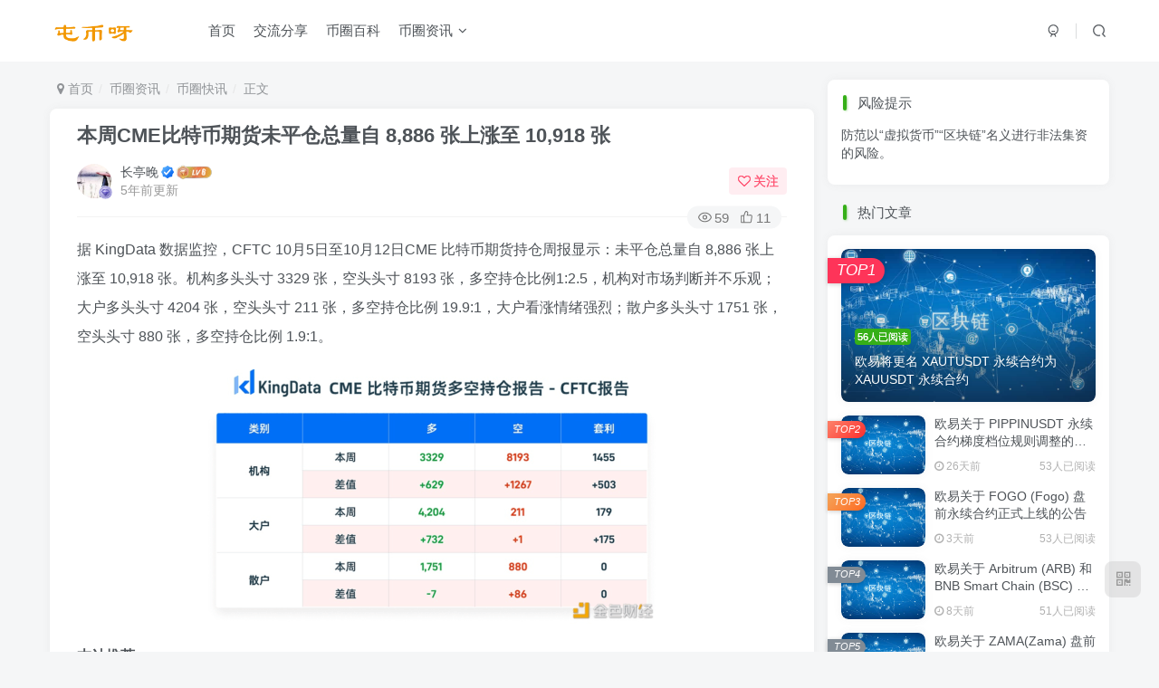

--- FILE ---
content_type: text/html; charset=UTF-8
request_url: https://www.tunbya.com/1906.html
body_size: 16325
content:
<!DOCTYPE HTML>
<html lang="zh-Hans">
<head>
	<meta charset="UTF-8">
	<link rel="dns-prefetch" href="//apps.bdimg.com">
	<meta http-equiv="X-UA-Compatible" content="IE=edge,chrome=1">
	<meta name="viewport" content="width=device-width, initial-scale=1.0, user-scalable=0, minimum-scale=1.0, maximum-scale=0.0, viewport-fit=cover">
	<meta http-equiv="Cache-Control" content="no-transform" />
	<meta http-equiv="Cache-Control" content="no-siteapp" />
	<meta name='robots' content='max-image-preview:large' />
<title>本周CME比特币期货未平仓总量自 8,886 张上涨至 10,918 张 - 屯币呀</title><meta name="description" content="据 KingData 数据监控，CFTC 10月5日至10月12日CME 比特币期货持仓周报显示：未平仓总量自 8,886 张上涨至 10,918 张。机构多头头寸 3329 张，空头头寸 8193 张，多空持仓比例1:2.5，机构对市场判断并不乐观；大户多头头寸 4204 张，空头头寸 211 张，多空持仓比例 19">
<link rel="canonical" href="https://www.tunbya.com/1906.html" /><link rel='dns-prefetch' href='//s1.tunbya.com' />
<style id='wp-img-auto-sizes-contain-inline-css' type='text/css'>
img:is([sizes=auto i],[sizes^="auto," i]){contain-intrinsic-size:3000px 1500px}
/*# sourceURL=wp-img-auto-sizes-contain-inline-css */
</style>
<style id='wp-block-library-inline-css' type='text/css'>
:root{--wp-block-synced-color:#7a00df;--wp-block-synced-color--rgb:122,0,223;--wp-bound-block-color:var(--wp-block-synced-color);--wp-editor-canvas-background:#ddd;--wp-admin-theme-color:#007cba;--wp-admin-theme-color--rgb:0,124,186;--wp-admin-theme-color-darker-10:#006ba1;--wp-admin-theme-color-darker-10--rgb:0,107,160.5;--wp-admin-theme-color-darker-20:#005a87;--wp-admin-theme-color-darker-20--rgb:0,90,135;--wp-admin-border-width-focus:2px}@media (min-resolution:192dpi){:root{--wp-admin-border-width-focus:1.5px}}.wp-element-button{cursor:pointer}:root .has-very-light-gray-background-color{background-color:#eee}:root .has-very-dark-gray-background-color{background-color:#313131}:root .has-very-light-gray-color{color:#eee}:root .has-very-dark-gray-color{color:#313131}:root .has-vivid-green-cyan-to-vivid-cyan-blue-gradient-background{background:linear-gradient(135deg,#00d084,#0693e3)}:root .has-purple-crush-gradient-background{background:linear-gradient(135deg,#34e2e4,#4721fb 50%,#ab1dfe)}:root .has-hazy-dawn-gradient-background{background:linear-gradient(135deg,#faaca8,#dad0ec)}:root .has-subdued-olive-gradient-background{background:linear-gradient(135deg,#fafae1,#67a671)}:root .has-atomic-cream-gradient-background{background:linear-gradient(135deg,#fdd79a,#004a59)}:root .has-nightshade-gradient-background{background:linear-gradient(135deg,#330968,#31cdcf)}:root .has-midnight-gradient-background{background:linear-gradient(135deg,#020381,#2874fc)}:root{--wp--preset--font-size--normal:16px;--wp--preset--font-size--huge:42px}.has-regular-font-size{font-size:1em}.has-larger-font-size{font-size:2.625em}.has-normal-font-size{font-size:var(--wp--preset--font-size--normal)}.has-huge-font-size{font-size:var(--wp--preset--font-size--huge)}.has-text-align-center{text-align:center}.has-text-align-left{text-align:left}.has-text-align-right{text-align:right}.has-fit-text{white-space:nowrap!important}#end-resizable-editor-section{display:none}.aligncenter{clear:both}.items-justified-left{justify-content:flex-start}.items-justified-center{justify-content:center}.items-justified-right{justify-content:flex-end}.items-justified-space-between{justify-content:space-between}.screen-reader-text{border:0;clip-path:inset(50%);height:1px;margin:-1px;overflow:hidden;padding:0;position:absolute;width:1px;word-wrap:normal!important}.screen-reader-text:focus{background-color:#ddd;clip-path:none;color:#444;display:block;font-size:1em;height:auto;left:5px;line-height:normal;padding:15px 23px 14px;text-decoration:none;top:5px;width:auto;z-index:100000}html :where(.has-border-color){border-style:solid}html :where([style*=border-top-color]){border-top-style:solid}html :where([style*=border-right-color]){border-right-style:solid}html :where([style*=border-bottom-color]){border-bottom-style:solid}html :where([style*=border-left-color]){border-left-style:solid}html :where([style*=border-width]){border-style:solid}html :where([style*=border-top-width]){border-top-style:solid}html :where([style*=border-right-width]){border-right-style:solid}html :where([style*=border-bottom-width]){border-bottom-style:solid}html :where([style*=border-left-width]){border-left-style:solid}html :where(img[class*=wp-image-]){height:auto;max-width:100%}:where(figure){margin:0 0 1em}html :where(.is-position-sticky){--wp-admin--admin-bar--position-offset:var(--wp-admin--admin-bar--height,0px)}@media screen and (max-width:600px){html :where(.is-position-sticky){--wp-admin--admin-bar--position-offset:0px}}

/*# sourceURL=wp-block-library-inline-css */
</style><style id='wp-block-image-inline-css' type='text/css'>
.wp-block-image>a,.wp-block-image>figure>a{display:inline-block}.wp-block-image img{box-sizing:border-box;height:auto;max-width:100%;vertical-align:bottom}@media not (prefers-reduced-motion){.wp-block-image img.hide{visibility:hidden}.wp-block-image img.show{animation:show-content-image .4s}}.wp-block-image[style*=border-radius] img,.wp-block-image[style*=border-radius]>a{border-radius:inherit}.wp-block-image.has-custom-border img{box-sizing:border-box}.wp-block-image.aligncenter{text-align:center}.wp-block-image.alignfull>a,.wp-block-image.alignwide>a{width:100%}.wp-block-image.alignfull img,.wp-block-image.alignwide img{height:auto;width:100%}.wp-block-image .aligncenter,.wp-block-image .alignleft,.wp-block-image .alignright,.wp-block-image.aligncenter,.wp-block-image.alignleft,.wp-block-image.alignright{display:table}.wp-block-image .aligncenter>figcaption,.wp-block-image .alignleft>figcaption,.wp-block-image .alignright>figcaption,.wp-block-image.aligncenter>figcaption,.wp-block-image.alignleft>figcaption,.wp-block-image.alignright>figcaption{caption-side:bottom;display:table-caption}.wp-block-image .alignleft{float:left;margin:.5em 1em .5em 0}.wp-block-image .alignright{float:right;margin:.5em 0 .5em 1em}.wp-block-image .aligncenter{margin-left:auto;margin-right:auto}.wp-block-image :where(figcaption){margin-bottom:1em;margin-top:.5em}.wp-block-image.is-style-circle-mask img{border-radius:9999px}@supports ((-webkit-mask-image:none) or (mask-image:none)) or (-webkit-mask-image:none){.wp-block-image.is-style-circle-mask img{border-radius:0;-webkit-mask-image:url('data:image/svg+xml;utf8,<svg viewBox="0 0 100 100" xmlns="http://www.w3.org/2000/svg"><circle cx="50" cy="50" r="50"/></svg>');mask-image:url('data:image/svg+xml;utf8,<svg viewBox="0 0 100 100" xmlns="http://www.w3.org/2000/svg"><circle cx="50" cy="50" r="50"/></svg>');mask-mode:alpha;-webkit-mask-position:center;mask-position:center;-webkit-mask-repeat:no-repeat;mask-repeat:no-repeat;-webkit-mask-size:contain;mask-size:contain}}:root :where(.wp-block-image.is-style-rounded img,.wp-block-image .is-style-rounded img){border-radius:9999px}.wp-block-image figure{margin:0}.wp-lightbox-container{display:flex;flex-direction:column;position:relative}.wp-lightbox-container img{cursor:zoom-in}.wp-lightbox-container img:hover+button{opacity:1}.wp-lightbox-container button{align-items:center;backdrop-filter:blur(16px) saturate(180%);background-color:#5a5a5a40;border:none;border-radius:4px;cursor:zoom-in;display:flex;height:20px;justify-content:center;opacity:0;padding:0;position:absolute;right:16px;text-align:center;top:16px;width:20px;z-index:100}@media not (prefers-reduced-motion){.wp-lightbox-container button{transition:opacity .2s ease}}.wp-lightbox-container button:focus-visible{outline:3px auto #5a5a5a40;outline:3px auto -webkit-focus-ring-color;outline-offset:3px}.wp-lightbox-container button:hover{cursor:pointer;opacity:1}.wp-lightbox-container button:focus{opacity:1}.wp-lightbox-container button:focus,.wp-lightbox-container button:hover,.wp-lightbox-container button:not(:hover):not(:active):not(.has-background){background-color:#5a5a5a40;border:none}.wp-lightbox-overlay{box-sizing:border-box;cursor:zoom-out;height:100vh;left:0;overflow:hidden;position:fixed;top:0;visibility:hidden;width:100%;z-index:100000}.wp-lightbox-overlay .close-button{align-items:center;cursor:pointer;display:flex;justify-content:center;min-height:40px;min-width:40px;padding:0;position:absolute;right:calc(env(safe-area-inset-right) + 16px);top:calc(env(safe-area-inset-top) + 16px);z-index:5000000}.wp-lightbox-overlay .close-button:focus,.wp-lightbox-overlay .close-button:hover,.wp-lightbox-overlay .close-button:not(:hover):not(:active):not(.has-background){background:none;border:none}.wp-lightbox-overlay .lightbox-image-container{height:var(--wp--lightbox-container-height);left:50%;overflow:hidden;position:absolute;top:50%;transform:translate(-50%,-50%);transform-origin:top left;width:var(--wp--lightbox-container-width);z-index:9999999999}.wp-lightbox-overlay .wp-block-image{align-items:center;box-sizing:border-box;display:flex;height:100%;justify-content:center;margin:0;position:relative;transform-origin:0 0;width:100%;z-index:3000000}.wp-lightbox-overlay .wp-block-image img{height:var(--wp--lightbox-image-height);min-height:var(--wp--lightbox-image-height);min-width:var(--wp--lightbox-image-width);width:var(--wp--lightbox-image-width)}.wp-lightbox-overlay .wp-block-image figcaption{display:none}.wp-lightbox-overlay button{background:none;border:none}.wp-lightbox-overlay .scrim{background-color:#fff;height:100%;opacity:.9;position:absolute;width:100%;z-index:2000000}.wp-lightbox-overlay.active{visibility:visible}@media not (prefers-reduced-motion){.wp-lightbox-overlay.active{animation:turn-on-visibility .25s both}.wp-lightbox-overlay.active img{animation:turn-on-visibility .35s both}.wp-lightbox-overlay.show-closing-animation:not(.active){animation:turn-off-visibility .35s both}.wp-lightbox-overlay.show-closing-animation:not(.active) img{animation:turn-off-visibility .25s both}.wp-lightbox-overlay.zoom.active{animation:none;opacity:1;visibility:visible}.wp-lightbox-overlay.zoom.active .lightbox-image-container{animation:lightbox-zoom-in .4s}.wp-lightbox-overlay.zoom.active .lightbox-image-container img{animation:none}.wp-lightbox-overlay.zoom.active .scrim{animation:turn-on-visibility .4s forwards}.wp-lightbox-overlay.zoom.show-closing-animation:not(.active){animation:none}.wp-lightbox-overlay.zoom.show-closing-animation:not(.active) .lightbox-image-container{animation:lightbox-zoom-out .4s}.wp-lightbox-overlay.zoom.show-closing-animation:not(.active) .lightbox-image-container img{animation:none}.wp-lightbox-overlay.zoom.show-closing-animation:not(.active) .scrim{animation:turn-off-visibility .4s forwards}}@keyframes show-content-image{0%{visibility:hidden}99%{visibility:hidden}to{visibility:visible}}@keyframes turn-on-visibility{0%{opacity:0}to{opacity:1}}@keyframes turn-off-visibility{0%{opacity:1;visibility:visible}99%{opacity:0;visibility:visible}to{opacity:0;visibility:hidden}}@keyframes lightbox-zoom-in{0%{transform:translate(calc((-100vw + var(--wp--lightbox-scrollbar-width))/2 + var(--wp--lightbox-initial-left-position)),calc(-50vh + var(--wp--lightbox-initial-top-position))) scale(var(--wp--lightbox-scale))}to{transform:translate(-50%,-50%) scale(1)}}@keyframes lightbox-zoom-out{0%{transform:translate(-50%,-50%) scale(1);visibility:visible}99%{visibility:visible}to{transform:translate(calc((-100vw + var(--wp--lightbox-scrollbar-width))/2 + var(--wp--lightbox-initial-left-position)),calc(-50vh + var(--wp--lightbox-initial-top-position))) scale(var(--wp--lightbox-scale));visibility:hidden}}
/*# sourceURL=https://s1.tunbya.com/wp-includes/blocks/image/style.min.css */
</style>
<style id='global-styles-inline-css' type='text/css'>
:root{--wp--preset--aspect-ratio--square: 1;--wp--preset--aspect-ratio--4-3: 4/3;--wp--preset--aspect-ratio--3-4: 3/4;--wp--preset--aspect-ratio--3-2: 3/2;--wp--preset--aspect-ratio--2-3: 2/3;--wp--preset--aspect-ratio--16-9: 16/9;--wp--preset--aspect-ratio--9-16: 9/16;--wp--preset--color--black: #000000;--wp--preset--color--cyan-bluish-gray: #abb8c3;--wp--preset--color--white: #ffffff;--wp--preset--color--pale-pink: #f78da7;--wp--preset--color--vivid-red: #cf2e2e;--wp--preset--color--luminous-vivid-orange: #ff6900;--wp--preset--color--luminous-vivid-amber: #fcb900;--wp--preset--color--light-green-cyan: #7bdcb5;--wp--preset--color--vivid-green-cyan: #00d084;--wp--preset--color--pale-cyan-blue: #8ed1fc;--wp--preset--color--vivid-cyan-blue: #0693e3;--wp--preset--color--vivid-purple: #9b51e0;--wp--preset--gradient--vivid-cyan-blue-to-vivid-purple: linear-gradient(135deg,rgb(6,147,227) 0%,rgb(155,81,224) 100%);--wp--preset--gradient--light-green-cyan-to-vivid-green-cyan: linear-gradient(135deg,rgb(122,220,180) 0%,rgb(0,208,130) 100%);--wp--preset--gradient--luminous-vivid-amber-to-luminous-vivid-orange: linear-gradient(135deg,rgb(252,185,0) 0%,rgb(255,105,0) 100%);--wp--preset--gradient--luminous-vivid-orange-to-vivid-red: linear-gradient(135deg,rgb(255,105,0) 0%,rgb(207,46,46) 100%);--wp--preset--gradient--very-light-gray-to-cyan-bluish-gray: linear-gradient(135deg,rgb(238,238,238) 0%,rgb(169,184,195) 100%);--wp--preset--gradient--cool-to-warm-spectrum: linear-gradient(135deg,rgb(74,234,220) 0%,rgb(151,120,209) 20%,rgb(207,42,186) 40%,rgb(238,44,130) 60%,rgb(251,105,98) 80%,rgb(254,248,76) 100%);--wp--preset--gradient--blush-light-purple: linear-gradient(135deg,rgb(255,206,236) 0%,rgb(152,150,240) 100%);--wp--preset--gradient--blush-bordeaux: linear-gradient(135deg,rgb(254,205,165) 0%,rgb(254,45,45) 50%,rgb(107,0,62) 100%);--wp--preset--gradient--luminous-dusk: linear-gradient(135deg,rgb(255,203,112) 0%,rgb(199,81,192) 50%,rgb(65,88,208) 100%);--wp--preset--gradient--pale-ocean: linear-gradient(135deg,rgb(255,245,203) 0%,rgb(182,227,212) 50%,rgb(51,167,181) 100%);--wp--preset--gradient--electric-grass: linear-gradient(135deg,rgb(202,248,128) 0%,rgb(113,206,126) 100%);--wp--preset--gradient--midnight: linear-gradient(135deg,rgb(2,3,129) 0%,rgb(40,116,252) 100%);--wp--preset--font-size--small: 13px;--wp--preset--font-size--medium: 20px;--wp--preset--font-size--large: 36px;--wp--preset--font-size--x-large: 42px;--wp--preset--spacing--20: 0.44rem;--wp--preset--spacing--30: 0.67rem;--wp--preset--spacing--40: 1rem;--wp--preset--spacing--50: 1.5rem;--wp--preset--spacing--60: 2.25rem;--wp--preset--spacing--70: 3.38rem;--wp--preset--spacing--80: 5.06rem;--wp--preset--shadow--natural: 6px 6px 9px rgba(0, 0, 0, 0.2);--wp--preset--shadow--deep: 12px 12px 50px rgba(0, 0, 0, 0.4);--wp--preset--shadow--sharp: 6px 6px 0px rgba(0, 0, 0, 0.2);--wp--preset--shadow--outlined: 6px 6px 0px -3px rgb(255, 255, 255), 6px 6px rgb(0, 0, 0);--wp--preset--shadow--crisp: 6px 6px 0px rgb(0, 0, 0);}:where(.is-layout-flex){gap: 0.5em;}:where(.is-layout-grid){gap: 0.5em;}body .is-layout-flex{display: flex;}.is-layout-flex{flex-wrap: wrap;align-items: center;}.is-layout-flex > :is(*, div){margin: 0;}body .is-layout-grid{display: grid;}.is-layout-grid > :is(*, div){margin: 0;}:where(.wp-block-columns.is-layout-flex){gap: 2em;}:where(.wp-block-columns.is-layout-grid){gap: 2em;}:where(.wp-block-post-template.is-layout-flex){gap: 1.25em;}:where(.wp-block-post-template.is-layout-grid){gap: 1.25em;}.has-black-color{color: var(--wp--preset--color--black) !important;}.has-cyan-bluish-gray-color{color: var(--wp--preset--color--cyan-bluish-gray) !important;}.has-white-color{color: var(--wp--preset--color--white) !important;}.has-pale-pink-color{color: var(--wp--preset--color--pale-pink) !important;}.has-vivid-red-color{color: var(--wp--preset--color--vivid-red) !important;}.has-luminous-vivid-orange-color{color: var(--wp--preset--color--luminous-vivid-orange) !important;}.has-luminous-vivid-amber-color{color: var(--wp--preset--color--luminous-vivid-amber) !important;}.has-light-green-cyan-color{color: var(--wp--preset--color--light-green-cyan) !important;}.has-vivid-green-cyan-color{color: var(--wp--preset--color--vivid-green-cyan) !important;}.has-pale-cyan-blue-color{color: var(--wp--preset--color--pale-cyan-blue) !important;}.has-vivid-cyan-blue-color{color: var(--wp--preset--color--vivid-cyan-blue) !important;}.has-vivid-purple-color{color: var(--wp--preset--color--vivid-purple) !important;}.has-black-background-color{background-color: var(--wp--preset--color--black) !important;}.has-cyan-bluish-gray-background-color{background-color: var(--wp--preset--color--cyan-bluish-gray) !important;}.has-white-background-color{background-color: var(--wp--preset--color--white) !important;}.has-pale-pink-background-color{background-color: var(--wp--preset--color--pale-pink) !important;}.has-vivid-red-background-color{background-color: var(--wp--preset--color--vivid-red) !important;}.has-luminous-vivid-orange-background-color{background-color: var(--wp--preset--color--luminous-vivid-orange) !important;}.has-luminous-vivid-amber-background-color{background-color: var(--wp--preset--color--luminous-vivid-amber) !important;}.has-light-green-cyan-background-color{background-color: var(--wp--preset--color--light-green-cyan) !important;}.has-vivid-green-cyan-background-color{background-color: var(--wp--preset--color--vivid-green-cyan) !important;}.has-pale-cyan-blue-background-color{background-color: var(--wp--preset--color--pale-cyan-blue) !important;}.has-vivid-cyan-blue-background-color{background-color: var(--wp--preset--color--vivid-cyan-blue) !important;}.has-vivid-purple-background-color{background-color: var(--wp--preset--color--vivid-purple) !important;}.has-black-border-color{border-color: var(--wp--preset--color--black) !important;}.has-cyan-bluish-gray-border-color{border-color: var(--wp--preset--color--cyan-bluish-gray) !important;}.has-white-border-color{border-color: var(--wp--preset--color--white) !important;}.has-pale-pink-border-color{border-color: var(--wp--preset--color--pale-pink) !important;}.has-vivid-red-border-color{border-color: var(--wp--preset--color--vivid-red) !important;}.has-luminous-vivid-orange-border-color{border-color: var(--wp--preset--color--luminous-vivid-orange) !important;}.has-luminous-vivid-amber-border-color{border-color: var(--wp--preset--color--luminous-vivid-amber) !important;}.has-light-green-cyan-border-color{border-color: var(--wp--preset--color--light-green-cyan) !important;}.has-vivid-green-cyan-border-color{border-color: var(--wp--preset--color--vivid-green-cyan) !important;}.has-pale-cyan-blue-border-color{border-color: var(--wp--preset--color--pale-cyan-blue) !important;}.has-vivid-cyan-blue-border-color{border-color: var(--wp--preset--color--vivid-cyan-blue) !important;}.has-vivid-purple-border-color{border-color: var(--wp--preset--color--vivid-purple) !important;}.has-vivid-cyan-blue-to-vivid-purple-gradient-background{background: var(--wp--preset--gradient--vivid-cyan-blue-to-vivid-purple) !important;}.has-light-green-cyan-to-vivid-green-cyan-gradient-background{background: var(--wp--preset--gradient--light-green-cyan-to-vivid-green-cyan) !important;}.has-luminous-vivid-amber-to-luminous-vivid-orange-gradient-background{background: var(--wp--preset--gradient--luminous-vivid-amber-to-luminous-vivid-orange) !important;}.has-luminous-vivid-orange-to-vivid-red-gradient-background{background: var(--wp--preset--gradient--luminous-vivid-orange-to-vivid-red) !important;}.has-very-light-gray-to-cyan-bluish-gray-gradient-background{background: var(--wp--preset--gradient--very-light-gray-to-cyan-bluish-gray) !important;}.has-cool-to-warm-spectrum-gradient-background{background: var(--wp--preset--gradient--cool-to-warm-spectrum) !important;}.has-blush-light-purple-gradient-background{background: var(--wp--preset--gradient--blush-light-purple) !important;}.has-blush-bordeaux-gradient-background{background: var(--wp--preset--gradient--blush-bordeaux) !important;}.has-luminous-dusk-gradient-background{background: var(--wp--preset--gradient--luminous-dusk) !important;}.has-pale-ocean-gradient-background{background: var(--wp--preset--gradient--pale-ocean) !important;}.has-electric-grass-gradient-background{background: var(--wp--preset--gradient--electric-grass) !important;}.has-midnight-gradient-background{background: var(--wp--preset--gradient--midnight) !important;}.has-small-font-size{font-size: var(--wp--preset--font-size--small) !important;}.has-medium-font-size{font-size: var(--wp--preset--font-size--medium) !important;}.has-large-font-size{font-size: var(--wp--preset--font-size--large) !important;}.has-x-large-font-size{font-size: var(--wp--preset--font-size--x-large) !important;}
/*# sourceURL=global-styles-inline-css */
</style>

<link rel='stylesheet' id='_bootstrap-css' href='https://s1.tunbya.com/wp-content/themes/zibll/css/bootstrap.min.css' type='text/css' media='all' />
<link rel='stylesheet' id='_fontawesome-css' href='https://s1.tunbya.com/wp-content/themes/zibll/css/font-awesome.min.css' type='text/css' media='all' />
<link rel='stylesheet' id='_main-css' href='https://s1.tunbya.com/wp-content/themes/zibll/css/main.min.css' type='text/css' media='all' />
<script type="text/javascript" src="https://s1.tunbya.com/wp-content/themes/zibll/js/libs/jquery.min.js" id="jquery-js" defer></script>
<link rel='shortcut icon' href='https://s1.tunbya.com/wp-content/themes/zibll/img/favicon.ico'><link rel='icon' href='https://s1.tunbya.com/wp-content/themes/zibll/img/favicon.ico'><link rel='apple-touch-icon-precomposed' href='https://s1.tunbya.com/wp-content/themes/zibll/img/icon.png'><meta name='msapplication-TileImage' content='https://s1.tunbya.com/wp-content/themes/zibll/img/icon.png'><style>.header{--header-bg:var(--main-bg-color);--header-color:var(--main-color);}body{--theme-color:#36af18;--focus-shadow-color:rgba(54,175,24,.4);--focus-color-opacity1:rgba(54,175,24,.1);--mian-max-width:1200px;}.wp-posts-content tbody>tr>td,.wp-posts-content thead>tr>th{border: 1px solid #ccc;vertical-align:inherit;}
.wp-posts-content thead{border: 1px solid #ccc;}
h1.title-h-left{margin-top: 10px;margin-bottom: 10px;font-size: 18px;}
.widget_block .box-body{padding-left:0;}
@media (max-width: 640px){
    .wp-posts-content p,.wp-posts-content li{word-break: break-all;}
}@media (max-width:640px) {
		.meta-right .meta-view{
			display: unset !important;
		}
	}</style><meta name='apple-mobile-web-app-title' content='屯币呀'><!--[if IE]><script src="https://s1.tunbya.com/wp-content/themes/zibll/js/libs/html5.min.js"></script><![endif]-->	</head>
<body class="wp-singular post-template-default single single-post postid-1906 single-format-standard wp-theme-zibll white-theme nav-fixed site-layout-2">
		<div style="position: fixed;z-index: -999;left: -5000%;"><img src="https://s1.tunbya.com/wp-content/uploads/2021/10/tunbiya-1906-1634555464-500x281.png" alt="本周CME比特币期货未平仓总量自 8,886 张上涨至 10,918 张 - 屯币呀"></div>	    <header class="header header-layout-1">
        <nav class="navbar navbar-top center">
            <div class="container-fluid container-header">
                <div class="navbar-header">
			<div class="navbar-brand"><a class="navbar-logo" href="https://www.tunbya.com"><img src="https://s1.tunbya.com/wp-content/themes/zibll/img/logo.png" switch-src="https://s1.tunbya.com/wp-content/themes/zibll/img/logo_dark.png" alt="屯币呀 - 币圈区块链信息交流社区" >
			</a></div>
			<button type="button" data-toggle-class="mobile-navbar-show" data-target="body" class="navbar-toggle"><i class="em12 css-icon i-menu"><i></i></i></button><a class="main-search-btn navbar-toggle" href="javascript:;"><svg class="icon" aria-hidden="true"><use xlink:href="#icon-search"></use></svg></a>
		</div>                <div class="collapse navbar-collapse">
                    <ul class="nav navbar-nav"><li id="menu-item-9" class="menu-item menu-item-type-custom menu-item-object-custom menu-item-home menu-item-9"><a href="https://www.tunbya.com/">首页</a></li>
<li id="menu-item-27" class="menu-item menu-item-type-taxonomy menu-item-object-category menu-item-27"><a href="https://www.tunbya.com/jiaoliu">交流分享</a></li>
<li id="menu-item-8" class="menu-item menu-item-type-taxonomy menu-item-object-category menu-item-8"><a href="https://www.tunbya.com/baike">币圈百科</a></li>
<li id="menu-item-10" class="menu-item menu-item-type-taxonomy menu-item-object-category current-post-ancestor menu-item-has-children menu-item-10"><a href="https://www.tunbya.com/zixun">币圈资讯</a>
<ul class="sub-menu">
	<li id="menu-item-89" class="menu-item menu-item-type-taxonomy menu-item-object-category current-post-ancestor current-menu-parent current-post-parent menu-item-89"><a href="https://www.tunbya.com/zixun/kuaixun">7×24h快讯</a></li>
	<li id="menu-item-88" class="menu-item menu-item-type-taxonomy menu-item-object-category menu-item-88"><a href="https://www.tunbya.com/zixun/exchange-announcement">交易所公告</a></li>
</ul>
</li>
</ul><div class="navbar-form navbar-right hide show-nav-but" style="margin-right:-10px;"><a data-toggle-class data-target=".nav.navbar-nav" href="javascript:;" class="but"><svg class="" aria-hidden="true" data-viewBox="0 0 1024 1024" viewBox="0 0 1024 1024"><use xlink:href="#icon-menu_2"></use></svg></a></div><div class="navbar-form navbar-right">
					<ul class="list-inline splitters relative">
						<li><a href="javascript:;" class="btn signin-loader"><svg class="icon" aria-hidden="true" data-viewBox="50 0 924 924" viewBox="50 0 924 924"><use xlink:href="#icon-user"></use></svg></a>
							<ul class="sub-menu">
							<div class="padding-10"><div class="sub-user-box"><div class="text-center"><div class="flex jsa header-user-href"><a href="javascript:;" class="signin-loader"><div class="badg mb6 toggle-radius c-blue"><svg class="icon" aria-hidden="true" data-viewBox="50 0 924 924" viewBox="50 0 924 924"><use xlink:href="#icon-user"></use></svg></div><div class="c-blue">登录</div></a><a href="javascript:;" class="signup-loader"><div class="badg mb6 toggle-radius c-green"><svg class="icon" aria-hidden="true"><use xlink:href="#icon-signup"></use></svg></div><div class="c-green">注册</div></a><a target="_blank" href="https://www.tunbya.com/user-sign?tab=resetpassword&redirect_to=https://www.tunbya.com/1906.html" rel="nofollow"><div class="badg mb6 toggle-radius c-purple"><svg class="icon" aria-hidden="true"><use xlink:href="#icon-user_rp"></use></svg></div><div class="c-purple">找回密码</div></a></div></div><p class="social-separator separator muted-3-color em09 mt10">快速登录</p><div class="social_loginbar"><a title="GitHub登录" href="https://www.tunbya.com/oauth/github?rurl=https%3A%2F%2Fwww.tunbya.com%2F1906.html" rel="nofollow" class="social-login-item github toggle-radius"><i class="fa fa-github" aria-hidden="true"></i></a></div></div></div>
							</ul>
						</li><li class="relative"><a class="main-search-btn btn nav-search-btn" href="javascript:;"><svg class="icon" aria-hidden="true"><use xlink:href="#icon-search"></use></svg></a></li>
					</ul>
				</div>                </div>
            </div>
        </nav>
    </header>

    <div class="mobile-header">
        <nav mini-touch="mobile-nav" touch-direction="left" class="mobile-navbar visible-xs-block scroll-y mini-scrollbar left">
            <ul class="mobile-menus theme-box"><li class="menu-item menu-item-type-custom menu-item-object-custom menu-item-home menu-item-9"><a href="https://www.tunbya.com/">首页</a></li>
<li class="menu-item menu-item-type-taxonomy menu-item-object-category menu-item-27"><a href="https://www.tunbya.com/jiaoliu">交流分享</a></li>
<li class="menu-item menu-item-type-taxonomy menu-item-object-category menu-item-8"><a href="https://www.tunbya.com/baike">币圈百科</a></li>
<li class="menu-item menu-item-type-taxonomy menu-item-object-category current-post-ancestor menu-item-has-children menu-item-10"><a href="https://www.tunbya.com/zixun">币圈资讯</a>
<ul class="sub-menu">
	<li class="menu-item menu-item-type-taxonomy menu-item-object-category current-post-ancestor current-menu-parent current-post-parent menu-item-89"><a href="https://www.tunbya.com/zixun/kuaixun">7×24h快讯</a></li>
	<li class="menu-item menu-item-type-taxonomy menu-item-object-category menu-item-88"><a href="https://www.tunbya.com/zixun/exchange-announcement">交易所公告</a></li>
</ul>
</li>
</ul><div class="sub-user-box"><div class="text-center"><div class="flex jsa header-user-href"><a href="javascript:;" class="signin-loader"><div class="badg mb6 toggle-radius c-blue"><svg class="icon" aria-hidden="true" data-viewBox="50 0 924 924" viewBox="50 0 924 924"><use xlink:href="#icon-user"></use></svg></div><div class="c-blue">登录</div></a><a href="javascript:;" class="signup-loader"><div class="badg mb6 toggle-radius c-green"><svg class="icon" aria-hidden="true"><use xlink:href="#icon-signup"></use></svg></div><div class="c-green">注册</div></a><a target="_blank" href="https://www.tunbya.com/user-sign?tab=resetpassword&redirect_to=https://www.tunbya.com/1906.html" rel="nofollow"><div class="badg mb6 toggle-radius c-purple"><svg class="icon" aria-hidden="true"><use xlink:href="#icon-user_rp"></use></svg></div><div class="c-purple">找回密码</div></a></div></div><p class="social-separator separator muted-3-color em09 mt10">快速登录</p><div class="social_loginbar"><a title="GitHub登录" href="https://www.tunbya.com/oauth/github?rurl=https%3A%2F%2Fwww.tunbya.com%2F1906.html" rel="nofollow" class="social-login-item github toggle-radius"><i class="fa fa-github" aria-hidden="true"></i></a></div></div><div class="mobile-nav-widget"></div>        </nav>
        <div class="fixed-body" data-toggle-class="mobile-navbar-show" data-target="body"></div>
    </div>
    <div class="container fluid-widget"></div><main role="main" class="container">
    <div class="content-wrap">
        <div class="content-layout">
            <ul class="breadcrumb">
		<li><a href="https://www.tunbya.com"><i class="fa fa-map-marker"></i> 首页</a></li><li>
		<a href="https://www.tunbya.com/zixun">币圈资讯</a> </li><li> <a href="https://www.tunbya.com/zixun/kuaixun">币圈快讯</a> </li><li> 正文</li></ul><article class="article main-bg theme-box box-body radius8 main-shadow"><div class="article-header theme-box clearfix relative"><h1 class="article-title"> <a href="https://www.tunbya.com/1906.html">本周CME比特币期货未平仓总量自 8,886 张上涨至 10,918 张</a></h1><div class="article-avatar"><div class="user-info flex ac article-avatar"><a href="https://www.tunbya.com/author/2"><span class="avatar-img"><img alt="长亭晚的头像 - 屯币呀" src="https://s1.tunbya.com/wp-content/themes/zibll/img/avatar-default.png" data-src="//s1.tunbya.com/wp-content/uploads/2021/10/ab474fc95273.jpg" class="lazyload avatar avatar-id-2"><img class="lazyload avatar-badge" src="https://s1.tunbya.com/wp-content/themes/zibll/img/thumbnail.svg" data-src="https://s1.tunbya.com/wp-content/themes/zibll/img/vip-2.svg" data-toggle="tooltip" title="钻石会员" alt="钻石会员"></span></a><div class="user-right flex flex1 ac jsb ml10"><div class="flex1"><name class="flex ac flex1"><a class="display-name text-ellipsis " href="https://www.tunbya.com/author/2">长亭晚</a><icon data-toggle="tooltip" title="币圈讯息播报员" class="user-auth-icon ml3"><svg class="icon" aria-hidden="true"><use xlink:href="#icon-user-auth"></use></svg></icon><img  class="lazyload img-icon ml3" src="https://s1.tunbya.com/wp-content/themes/zibll/img/thumbnail-null.svg" data-src="https://s1.tunbya.com/wp-content/themes/zibll/img/user-level-6.png" data-toggle="tooltip" title="LV6" alt="等级-LV6 - 屯币呀"></name><div class="px12-sm muted-2-color text-ellipsis"><span data-toggle="tooltip" data-placement="bottom" title="2021年10月18日 11:11发布">5年前更新</span></div></div><div class="flex0 user-action"><a href="javascript:;" class="px12-sm ml10 follow but c-red signin-loader" data-pid="2"><count><i class="fa fa-heart-o mr3" aria-hidden="true"></i>关注</count></a></div></div></div><div class="relative"><i class="line-form-line"></i><div class="flex ac single-metabox abs-right"><div class="post-metas"><item class="meta-view"><svg class="icon" aria-hidden="true"><use xlink:href="#icon-view"></use></svg>59</item><item class="meta-like"><svg class="icon" aria-hidden="true"><use xlink:href="#icon-like"></use></svg>11</item></div><div class="clearfix ml6"></div></div></div></div></div>    <div class="article-content">
                        <div class="theme-box wp-posts-content">
            据 KingData 数据监控，CFTC 10月5日至10月12日CME 比特币期货持仓周报显示：未平仓总量自 8,886 张上涨至 10,918 张。机构多头头寸 3329 张，空头头寸 8193 张，多空持仓比例1:2.5，机构对市场判断并不乐观；大户多头头寸 4204 张，空头头寸 211 张，多空持仓比例 19.9:1，大户看涨情绪强烈；散户多头头寸 1751 张，空头头寸 880 张，多空持仓比例 1.9:1。<p>
	<figure class="wp-block-image size-medium"><img alt="图片[1] - 本周CME比特币期货未平仓总量自 8,886 张上涨至 10,918 张 - 屯币呀" fetchpriority="high" decoding="async" width="500" height="281" class="wp-image-1907" src="https://s1.tunbya.com/wp-content/uploads/2021/10/tunbiya-1906-1634555464-500x281.png" srcset="https://s1.tunbya.com/wp-content/uploads/2021/10/tunbiya-1906-1634555464-500x281.png 500w, https://s1.tunbya.com/wp-content/uploads/2021/10/tunbiya-1906-1634555464.png 993w" sizes="(max-width: 500px) 100vw, 500px" /></figure>
	</p><p><span style="color: #999;font-size: .8em;">作者郑重申明：本站所有内容仅供参考，任何内容均不构成投资建议，投资有风险，入市须谨慎。</span></p>                    </div>
        <div class="em09 muted-3-color"><div><span>©</span> 版权声明</div><div class="posts-copyright">文章版权归作者所有，未经允许请勿转载。</div></div><div class="text-center theme-box muted-3-color box-body separator em09">THE END</div><div class="theme-box article-tags"><a class="but ml6 radius c-blue" title="查看更多分类文章" href="https://www.tunbya.com/zixun/kuaixun"><i class="fa fa-folder-open-o" aria-hidden="true"></i>币圈快讯</a><br></div>    </div>
    <div class="text-center muted-3-color box-body em09">喜欢就支持一下吧</div><div class="text-center post-actions"><a href="javascript:;" data-action="like" class="action action-like" data-pid="1906"><svg class="icon" aria-hidden="true"><use xlink:href="#icon-like"></use></svg><text>点赞</text><count>11</count></a><span class="hover-show dropup action action-share">
        <svg class="icon" aria-hidden="true"><use xlink:href="#icon-share"></use></svg><text>分享</text><div class="zib-widget hover-show-con share-button dropdown-menu"><div><a class="share-btn qzone"  target="_blank" title="QQ空间" href="https://sns.qzone.qq.com/cgi-bin/qzshare/cgi_qzshare_onekey?url=https://www.tunbya.com/1906.html&#38;title=本周CME比特币期货未平仓总量自 8,886 张上涨至 10,918 张 - 屯币呀&#38;pics=https://s1.tunbya.com/wp-content/uploads/2021/10/tunbiya-1906-1634555464-500x281.png&#38;summary=据 KingData 数据监控，CFTC 10月5日至10月12日CME 比特币期货持仓周报显示：未平仓总量自 8,886 张上涨至 10,918 张。机构多头头寸 3329 张，空头头寸 8193 张，多空持仓比例1:2.5，机构对市场判断并不乐观；大户多头头寸 4204 张，空头头寸 211 张，多空持仓比例 19.9:1，大户看涨情绪强烈；散户多头头寸 1751 张，空头头寸 880 张，多空持仓..."><icon><svg class="icon" aria-hidden="true"><use xlink:href="#icon-qzone-color"></use></svg></icon><text>QQ空间<text></a><a class="share-btn weibo"  target="_blank" title="微博" href="https://service.weibo.com/share/share.php?url=https://www.tunbya.com/1906.html&#38;title=本周CME比特币期货未平仓总量自 8,886 张上涨至 10,918 张 - 屯币呀&#38;pic=https://s1.tunbya.com/wp-content/uploads/2021/10/tunbiya-1906-1634555464-500x281.png&#38;searchPic=false"><icon><svg class="icon" aria-hidden="true"><use xlink:href="#icon-weibo-color"></use></svg></icon><text>微博<text></a><a class="share-btn qq"  target="_blank" title="QQ好友" href="https://connect.qq.com/widget/shareqq/index.html?url=https://www.tunbya.com/1906.html&#38;title=本周CME比特币期货未平仓总量自 8,886 张上涨至 10,918 张 - 屯币呀&#38;pics=https://s1.tunbya.com/wp-content/uploads/2021/10/tunbiya-1906-1634555464-500x281.png&#38;desc=据 KingData 数据监控，CFTC 10月5日至10月12日CME 比特币期货持仓周报显示：未平仓总量自 8,886 张上涨至 10,918 张。机构多头头寸 3329 张，空头头寸 8193 张，多空持仓比例1:2.5，机构对市场判断并不乐观；大户多头头寸 4204 张，空头头寸 211 张，多空持仓比例 19.9:1，大户看涨情绪强烈；散户多头头寸 1751 张，空头头寸 880 张，多空持仓..."><icon><svg class="icon" aria-hidden="true"><use xlink:href="#icon-qq-color"></use></svg></icon><text>QQ好友<text></a><a class="share-btn poster" poster-share="1906" title="海报分享" href="javascript:;"><icon><svg class="icon" aria-hidden="true"><use xlink:href="#icon-poster-color"></use></svg></icon><text>海报分享<text></a><a class="share-btn copy" data-clipboard-text="https://www.tunbya.com/1906.html" data-clipboard-tag="链接" title="复制链接" href="javascript:;"><icon><svg class="icon" aria-hidden="true"><use xlink:href="#icon-copy-color"></use></svg></icon><text>复制链接<text></a></div></div></span><a href="javascript:;" class="action action-favorite signin-loader" data-pid="1906"><svg class="icon" aria-hidden="true"><use xlink:href="#icon-favorite"></use></svg><text>收藏</text><count></count></a></div></article><div class="user-card zib-widget author">
        <div class="card-content mt10 relative">
            <div class="user-content">
                
                <div class="user-avatar"><a href="https://www.tunbya.com/author/2"><span class="avatar-img avatar-lg"><img alt="长亭晚的头像 - 屯币呀" src="https://s1.tunbya.com/wp-content/themes/zibll/img/avatar-default.png" data-src="//s1.tunbya.com/wp-content/uploads/2021/10/ab474fc95273.jpg" class="lazyload avatar avatar-id-2"><img class="lazyload avatar-badge" src="https://s1.tunbya.com/wp-content/themes/zibll/img/thumbnail.svg" data-src="https://s1.tunbya.com/wp-content/themes/zibll/img/vip-2.svg" data-toggle="tooltip" title="钻石会员" alt="钻石会员"></span></a></div>
                <div class="user-info mt20 mb10">
                    <div class="user-name flex jc"><name class="flex1 flex ac"><a class="display-name text-ellipsis " href="https://www.tunbya.com/author/2">长亭晚</a><icon data-toggle="tooltip" title="币圈讯息播报员" class="user-auth-icon ml3"><svg class="icon" aria-hidden="true"><use xlink:href="#icon-user-auth"></use></svg></icon><img  class="lazyload img-icon ml3" src="https://s1.tunbya.com/wp-content/themes/zibll/img/thumbnail-null.svg" data-src="https://s1.tunbya.com/wp-content/themes/zibll/img/user-level-6.png" data-toggle="tooltip" title="LV6" alt="等级-LV6 - 屯币呀"><a href="javascript:;" class="focus-color ml10 follow flex0 signin-loader" data-pid="2"><count><i class="fa fa-heart-o mr3" aria-hidden="true"></i>关注</count></a></name></div>
                    <div class="author-tag mt10 mini-scrollbar"><a class="but c-blue tag-posts" data-toggle="tooltip" title="共2.3W+篇文章" href="https://www.tunbya.com/author/2"><svg class="icon" aria-hidden="true"><use xlink:href="#icon-post"></use></svg>2.3W+</a><a class="but c-green tag-comment" data-toggle="tooltip" title="共0条评论" href="https://www.tunbya.com/author/2?tab=comment"><svg class="icon" aria-hidden="true"><use xlink:href="#icon-comment"></use></svg>0</a><a class="but c-yellow tag-follow" data-toggle="tooltip" title="共2个粉丝" href="https://www.tunbya.com/author/2?tab=follow"><i class="fa fa-heart em09"></i>2</a><span class="badg c-red tag-view" data-toggle="tooltip" title="人气值 206W+"><svg class="icon" aria-hidden="true"><use xlink:href="#icon-hot"></use></svg>206W+</span></div>
                    <div class="user-desc mt10 muted-2-color em09">一名播报员</div>
                    
                </div>
            </div>
            <div class="swiper-container more-posts swiper-scroll"><div class="swiper-wrapper"><div class="swiper-slide mr10"><a href="https://www.tunbya.com/25664.html"><div class="graphic hover-zoom-img em09 style-3" style="padding-bottom: 70%!important;"><img class="fit-cover lazyload" data-src="https://s1.tunbya.com/wp-content/uploads/2023/12/20231215-1702675873-tunbiya-700x394.jpg" src="https://s1.tunbya.com/wp-content/themes/zibll/img/thumbnail.svg" alt="币安Web3钱包 &#8211; 社区常见问题答疑 - 屯币呀"><div class="abs-center left-bottom graphic-text text-ellipsis">币安Web3钱包 &#8211; 社区常见问题答疑</div><div class="abs-center left-bottom graphic-text"><div class="em09 opacity8">币安Web3钱包 &#8211; 社区常见问题答疑</div><div class="px12 opacity8 mt6"><item>3年前</item><item class="pull-right"><svg class="icon" aria-hidden="true"><use xlink:href="#icon-view"></use></svg> 3460</item></div></div></div></a></div><div class="swiper-slide mr10"><a href="https://www.tunbya.com/697.html"><div class="graphic hover-zoom-img em09 style-3" style="padding-bottom: 70%!important;"><img class="fit-cover lazyload" data-src="https://s1.tunbya.com/wp-content/uploads/2021/10/9c564c765764ca61c802b15d17f1bb20-500x280.png" src="https://s1.tunbya.com/wp-content/themes/zibll/img/thumbnail.svg" alt="「币安」如何找到NFT合约地址？ - 屯币呀"><div class="abs-center left-bottom graphic-text text-ellipsis">「币安」如何找到NFT合约地址？</div><div class="abs-center left-bottom graphic-text"><div class="em09 opacity8">「币安」如何找到NFT合约地址？</div><div class="px12 opacity8 mt6"><item>5年前</item><item class="pull-right"><svg class="icon" aria-hidden="true"><use xlink:href="#icon-view"></use></svg> 1561</item></div></div></div></a></div><div class="swiper-slide mr10"><a href="https://www.tunbya.com/3656.html"><div class="graphic hover-zoom-img em09 style-3" style="padding-bottom: 70%!important;"><img class="fit-cover lazyload" data-src="https://s1.tunbya.com/wp-content/uploads/2021/09/1f9663b32af8.jpg" src="https://s1.tunbya.com/wp-content/themes/zibll/img/thumbnail.svg" alt="「币安」即刻完成企业账户认证，享VIP 2等级福利 - 屯币呀"><div class="abs-center left-bottom graphic-text text-ellipsis">「币安」即刻完成企业账户认证，享VIP 2等级福利</div><div class="abs-center left-bottom graphic-text"><div class="em09 opacity8">「币安」即刻完成企业账户认证，享VIP 2等级福利</div><div class="px12 opacity8 mt6"><item>5年前</item><item class="pull-right"><svg class="icon" aria-hidden="true"><use xlink:href="#icon-view"></use></svg> 1428</item></div></div></div></a></div><div class="swiper-slide mr10"><a href="https://www.tunbya.com/23206.html"><div class="graphic hover-zoom-img em09 style-3" style="padding-bottom: 70%!important;"><img class="fit-cover lazyload" data-src="https://s1.tunbya.com/wp-content/uploads/2021/09/1f9663b32af8.jpg" src="https://s1.tunbya.com/wp-content/themes/zibll/img/thumbnail.svg" alt="「欧易OKX」关于支持BNB Smart Chain（BEP20）网络升级和硬分叉的公告 - 屯币呀"><div class="abs-center left-bottom graphic-text text-ellipsis">「欧易OKX」关于支持BNB Smart Chain（BEP20）网络升级和硬分叉的公告</div><div class="abs-center left-bottom graphic-text"><div class="em09 opacity8">「欧易OKX」关于支持BNB Smart Chain（BEP20）网络升级和硬分叉的公...</div><div class="px12 opacity8 mt6"><item>4年前</item><item class="pull-right"><svg class="icon" aria-hidden="true"><use xlink:href="#icon-view"></use></svg> 1161</item></div></div></div></a></div><div class="swiper-slide mr10"><a href="https://www.tunbya.com/7815.html"><div class="graphic hover-zoom-img em09 style-3" style="padding-bottom: 70%!important;"><img class="fit-cover lazyload" data-src="https://s1.tunbya.com/wp-content/uploads/2021/09/1f9663b32af8.jpg" src="https://s1.tunbya.com/wp-content/themes/zibll/img/thumbnail.svg" alt="「欧易OKEx」关于上线Jumpstart项目WOO、SIS、RAY的公告 - 屯币呀"><div class="abs-center left-bottom graphic-text text-ellipsis">「欧易OKEx」关于上线Jumpstart项目WOO、SIS、RAY的公告</div><div class="abs-center left-bottom graphic-text"><div class="em09 opacity8">「欧易OKEx」关于上线Jumpstart项目WOO、SIS、RAY的公告</div><div class="px12 opacity8 mt6"><item>5年前</item><item class="pull-right"><svg class="icon" aria-hidden="true"><use xlink:href="#icon-view"></use></svg> 1145</item></div></div></div></a></div><div class="swiper-slide mr10"><a href="https://www.tunbya.com/25344.html"><div class="graphic hover-zoom-img em09 style-3" style="padding-bottom: 70%!important;"><img class="fit-cover lazyload" data-src="https://s1.tunbya.com/wp-content/uploads/2023/10/20231009-1696885344-tunbiya-700x394.png" src="https://s1.tunbya.com/wp-content/themes/zibll/img/thumbnail.svg" alt="币安：跟单交易： 轻松复制专业交易操作 - 屯币呀"><div class="abs-center left-bottom graphic-text text-ellipsis">币安：跟单交易： 轻松复制专业交易操作</div><div class="abs-center left-bottom graphic-text"><div class="em09 opacity8">币安：跟单交易： 轻松复制专业交易操作</div><div class="px12 opacity8 mt6"><item>3年前</item><item class="pull-right"><svg class="icon" aria-hidden="true"><use xlink:href="#icon-view"></use></svg> 949</item></div></div></div></a></div></div><div class="swiper-button-prev"></div><div class="swiper-button-next"></div></div>
        </div>
    </div>    <div class="theme-box" style="height:99px">
        <nav class="article-nav">
            <div class="main-bg box-body radius8 main-shadow">
                <a href="https://www.tunbya.com/1904.html">
                    <p class="muted-2-color"><i class="fa fa-angle-left em12"></i><i class="fa fa-angle-left em12 mr6"></i>上一篇</p>
                    <div class="text-ellipsis-2">
                        亚残运会用蚂蚁链技术首发数字特许商品，收益将捐给残疾人公益项目                    </div>
                </a>
            </div>
            <div class="main-bg box-body radius8 main-shadow">
                <a href="https://www.tunbya.com/1908.html">
                    <p class="muted-2-color">下一篇<i class="fa fa-angle-right em12 ml6"></i><i class="fa fa-angle-right em12"></i></p>
                    <div class="text-ellipsis-2">
                        苏州相城区委书记季晶：打造上中下游协同发展的数字货币产业生态                    </div>
                </a>
            </div>
        </nav>
    </div>
<div class="theme-box relates">
            <div class="box-body notop">
                <div class="title-theme">相关推荐</div>
            </div><div class="zib-widget"><ul class="no-thumb"><li><a class="icon-circle" href="https://www.tunbya.com/25664.html">币安Web3钱包 &#8211; 社区常见问题答疑</a></li><li><a class="icon-circle" href="https://www.tunbya.com/25344.html">币安：跟单交易： 轻松复制专业交易操作</a></li><li><a class="icon-circle" href="https://www.tunbya.com/23954.html">币安：什么是虚假App？如何识别并防范虚假App？</a></li><li><a class="icon-circle" href="https://www.tunbya.com/25932.html">如何成为币安“交易型VIP”：专属福利与奖励一览</a></li><li><a class="icon-circle" href="https://www.tunbya.com/2076.html">NFT数字艺术电商平台唯一艺术TheOne.art完成1000万人民币天使轮融资</a></li><li><a class="icon-circle" href="https://www.tunbya.com/4306.html">加密货币平台JPEX广告登录香港街区</a></li></ul></div></div>        </div>
    </div>
    <div class="sidebar">
	<div class="zib-widget widget_block"><div class="box-body notop"><div class="title-theme">风险提示</div></div>
<div><p>防范以“虚拟货币”“区块链”名义进行非法集资的风险。</p></div></div><div><div class="box-body notop"><div class="title-theme">热门文章</div></div><div class="zib-widget hot-posts"><div class="relative"><a href="https://www.tunbya.com/26681.html"><div class="graphic hover-zoom-img" style="padding-bottom: 60%!important;"><img src="https://s1.tunbya.com/wp-content/themes/zibll/img/thumbnail.svg" data-src="https://s1.tunbya.com/wp-content/uploads/2021/09/1f9663b32af8.jpg" alt="欧易将更名 XAUTUSDT 永续合约为 XAUUSDT 永续合约 - 屯币呀" class="lazyload fit-cover radius8"><div class="absolute linear-mask"></div><div class="abs-center left-bottom box-body"><div class="mb6"><span class="badg b-theme badg-sm">56人已阅读</span></div>欧易将更名 XAUTUSDT 永续合约为 XAUUSDT 永续合约</div></div></a><badge class="img-badge left hot em12"><i>TOP1</i></badge></div><div class="flex mt15 relative hover-zoom-img"><a href="https://www.tunbya.com/26672.html"><div class="graphic"><img src="https://s1.tunbya.com/wp-content/themes/zibll/img/thumbnail.svg" data-src="https://s1.tunbya.com/wp-content/uploads/2021/09/1f9663b32af8.jpg" alt="欧易关于 PIPPINUSDT 永续合约梯度档位规则调整的公告 - 屯币呀" class="lazyload fit-cover radius8"></div></a><div class="term-title ml10 flex xx flex1 jsb"><div class="text-ellipsis-2"><a class="" href="https://www.tunbya.com/26672.html">欧易关于 PIPPINUSDT 永续合约梯度档位规则调整的公告</a></div><div class="px12 muted-3-color text-ellipsis flex jsb"><span><i class="fa fa-clock-o mr3" aria-hidden="true"></i>26天前</span><span>53人已阅读</span></div></div><badge class="img-badge left hot jb-red"><i>TOP2</i></badge></div><div class="flex mt15 relative hover-zoom-img"><a href="https://www.tunbya.com/26694.html"><div class="graphic"><img src="https://s1.tunbya.com/wp-content/themes/zibll/img/thumbnail.svg" data-src="https://s1.tunbya.com/wp-content/uploads/2021/09/1f9663b32af8.jpg" alt="欧易关于 FOGO (Fogo) 盘前永续合约正式上线的公告 - 屯币呀" class="lazyload fit-cover radius8"></div></a><div class="term-title ml10 flex xx flex1 jsb"><div class="text-ellipsis-2"><a class="" href="https://www.tunbya.com/26694.html">欧易关于 FOGO (Fogo) 盘前永续合约正式上线的公告</a></div><div class="px12 muted-3-color text-ellipsis flex jsb"><span><i class="fa fa-clock-o mr3" aria-hidden="true"></i>3天前</span><span>53人已阅读</span></div></div><badge class="img-badge left hot jb-yellow"><i>TOP3</i></badge></div><div class="flex mt15 relative hover-zoom-img"><a href="https://www.tunbya.com/26687.html"><div class="graphic"><img src="https://s1.tunbya.com/wp-content/themes/zibll/img/thumbnail.svg" data-src="https://s1.tunbya.com/wp-content/uploads/2021/09/1f9663b32af8.jpg" alt="欧易关于  Arbitrum (ARB) 和 BNB Smart Chain (BSC) 网络升级的公告 - 屯币呀" class="lazyload fit-cover radius8"></div></a><div class="term-title ml10 flex xx flex1 jsb"><div class="text-ellipsis-2"><a class="" href="https://www.tunbya.com/26687.html">欧易关于  Arbitrum (ARB) 和 BNB Smart Chain (BSC) 网络升级的公告</a></div><div class="px12 muted-3-color text-ellipsis flex jsb"><span><i class="fa fa-clock-o mr3" aria-hidden="true"></i>8天前</span><span>51人已阅读</span></div></div><badge class="img-badge left hot b-gray"><i>TOP4</i></badge></div><div class="flex mt15 relative hover-zoom-img"><a href="https://www.tunbya.com/26693.html"><div class="graphic"><img src="https://s1.tunbya.com/wp-content/themes/zibll/img/thumbnail.svg" data-src="https://s1.tunbya.com/wp-content/uploads/2021/09/1f9663b32af8.jpg" alt="欧易关于 ZAMA(Zama) 盘前永续合约正式上线的公告 - 屯币呀" class="lazyload fit-cover radius8"></div></a><div class="term-title ml10 flex xx flex1 jsb"><div class="text-ellipsis-2"><a class="" href="https://www.tunbya.com/26693.html">欧易关于 ZAMA(Zama) 盘前永续合约正式上线的公告</a></div><div class="px12 muted-3-color text-ellipsis flex jsb"><span><i class="fa fa-clock-o mr3" aria-hidden="true"></i>4天前</span><span>50人已阅读</span></div></div><badge class="img-badge left hot b-gray"><i>TOP5</i></badge></div><div class="flex mt15 relative hover-zoom-img"><a href="https://www.tunbya.com/26683.html"><div class="graphic"><img src="https://s1.tunbya.com/wp-content/themes/zibll/img/thumbnail.svg" data-src="https://s1.tunbya.com/wp-content/uploads/2021/09/1f9663b32af8.jpg" alt="欧易关于支持 Babydoge 在 X Layer 网络的公告 - 屯币呀" class="lazyload fit-cover radius8"></div></a><div class="term-title ml10 flex xx flex1 jsb"><div class="text-ellipsis-2"><a class="" href="https://www.tunbya.com/26683.html">欧易关于支持 Babydoge 在 X Layer 网络的公告</a></div><div class="px12 muted-3-color text-ellipsis flex jsb"><span><i class="fa fa-clock-o mr3" aria-hidden="true"></i>13天前</span><span>49人已阅读</span></div></div><badge class="img-badge left hot b-gray"><i>TOP6</i></badge></div></div></div><div data-affix="true" class="theme-box"><div class="box-body notop"><div class="title-theme">标签云</div></div><div class="zib-widget widget-tag-cloud author-tag"><a href="https://www.tunbya.com/tag/zero-basic-k-line" class="text-ellipsis but c-green-2">零基础学K线</a><a href="https://www.tunbya.com/tag/chain-transaction" class="text-ellipsis but c-purple-2">链上交易</a><a href="https://www.tunbya.com/tag/white-paper" class="text-ellipsis but c-red-2">白皮书</a><a href="https://www.tunbya.com/tag/huobi-global-notice" class="text-ellipsis but c-blue">火必公告</a><a href="https://www.tunbya.com/tag/qingtui" class="text-ellipsis but c-yellow">清退</a><a href="https://www.tunbya.com/tag/btc" class="text-ellipsis but c-green">比特币</a><a href="https://www.tunbya.com/tag/okex-notice" class="text-ellipsis but c-purple">欧易公告</a><a href="https://www.tunbya.com/tag/mexc-notice" class="text-ellipsis but c-red">抹茶公告</a><a href="https://www.tunbya.com/tag/binancezh-news" class="text-ellipsis but ">币安资讯</a><a href="https://www.tunbya.com/tag/binancezh-notice" class="text-ellipsis but c-blue-2">币安公告</a><a href="https://www.tunbya.com/tag/blockchain-science-popularization" class="text-ellipsis but c-yellow-2">区块链科普</a><a href="https://www.tunbya.com/tag/trading-system" class="text-ellipsis but c-green-2">交易系统</a><a href="https://www.tunbya.com/tag/register" class="text-ellipsis but c-purple-2">交易所注册</a></div></div></div></main>
<div class="container fluid-widget"></div><footer class="footer">
		<div class="container-fluid container-footer">
		<ul class="list-inline"><li class="hidden-xs" style="max-width: 300px;"></li><li style="max-width: 550px;"><p class="fcode-links"><a href="https://www.tunbya.com/about">关于我们</a>
<a href="https://www.tunbya.com/privacy">用户协议</a>
<a href="https://www.tunbya.com/declare">免责声明</a></p><div class="footer-muted em09">Copyright © 2021-2023 · <a href="https://www.tunbya.com">屯币呀</a></div><div class="footer-contact mt10 hidden-xs"></div></li><li class="hidden-xs"></li></ul>	</div>
</footer>
<script type="speculationrules">
{"prefetch":[{"source":"document","where":{"and":[{"href_matches":"/*"},{"not":{"href_matches":["/wp-*.php","/wp-admin/*","/wp-content/uploads/*","/wp-content/*","/wp-content/plugins/*","/wp-content/themes/zibll/*","/*\\?(.+)"]}},{"not":{"selector_matches":"a[rel~=\"nofollow\"]"}},{"not":{"selector_matches":".no-prefetch, .no-prefetch a"}}]},"eagerness":"conservative"}]}
</script>
    <script type="text/javascript">
        window._win = {
            views: '1906',
            www: 'https://www.tunbya.com',
            uri: 'https://www.tunbya.com/wp-content/themes/zibll',
            ver: '7.5.1',
            imgbox: '1',
            imgbox_type: 'group',
            imgbox_thumbs: '1',
            imgbox_zoom: '1',
            imgbox_full: '1',
            imgbox_play: '1',
            imgbox_down: '',
            sign_type: 'modal',
            signin_url: 'https://www.tunbya.com/user-sign?tab=signin&redirect_to=https%3A%2F%2Fwww.tunbya.com%2F1906.html',
            signup_url: 'https://www.tunbya.com/user-sign?tab=signup&redirect_to=https%3A%2F%2Fwww.tunbya.com%2F1906.html',
            ajax_url: 'https://www.tunbya.com/wp-admin/admin-ajax.php',
            ajaxpager: '',
            ajax_trigger: '<i class="fa fa-angle-right"></i>加载更多',
            ajax_nomore: '没有更多内容了',
            qj_loading: '',
            highlight_kg: '',
            highlight_hh: '',
            highlight_btn: '',
            highlight_zt: 'enlighter',
            highlight_white_zt: 'enlighter',
            highlight_dark_zt: 'dracula',
            upload_img_size: '4',
            img_upload_multiple: '6',
            upload_video_size: '30',
            upload_file_size: '30',
            upload_ext: 'jpg|jpeg|jpe|gif|png|bmp|tiff|tif|webp|avif|ico|heic|heif|heics|heifs|asf|asx|wmv|wmx|wm|avi|divx|flv|mov|qt|mpeg|mpg|mpe|mp4|m4v|ogv|webm|mkv|3gp|3gpp|3g2|3gp2|txt|asc|c|cc|h|srt|csv|tsv|ics|rtx|css|vtt|dfxp|mp3|m4a|m4b|aac|ra|ram|wav|x-wav|ogg|oga|flac|mid|midi|wma|wax|mka|rtf|pdf|class|tar|zip|gz|gzip|rar|7z|psd|xcf|doc|pot|pps|ppt|wri|xla|xls|xlt|xlw|mdb|mpp|docx|docm|dotx|dotm|xlsx|xlsm|xlsb|xltx|xltm|xlam|pptx|pptm|ppsx|ppsm|potx|potm|ppam|sldx|sldm|onetoc|onetoc2|onetmp|onepkg|oxps|xps|odt|odp|ods|odg|odc|odb|odf|wp|wpd|key|numbers|pages',
            user_upload_nonce: '4b456e9a38',
            is_split_upload: '1',
            split_minimum_size: '20',
            comment_upload_img: ''
        }
    </script>
<div class="float-right round position-bottom"><a class="float-btn ontop fade" data-toggle="tooltip" data-placement="left" title="返回顶部" href="javascript:(scrollTo());"><i class="fa fa-angle-up em12"></i></a><span class="float-btn qrcode-btn hover-show service-wechat"><i class="fa fa-qrcode"></i><div class="hover-show-con dropdown-menu"><div class="qrcode" data-size="100"></div><div class="mt6 px12 muted-color">在手机上浏览此页面</div></div></span></div><div mini-touch="nav_search" touch-direction="top" class="main-search fixed-body main-bg box-body navbar-search nopw-sm"><div class="container"><div class="mb20"><button class="close" data-toggle-class data-target=".navbar-search" ><svg class="ic-close" aria-hidden="true"><use xlink:href="#icon-close"></use></svg></button></div><div remote-box="https://www.tunbya.com/wp-admin/admin-ajax.php?action=search_box" load-click><div class="search-input"><p><i class="placeholder s1 mr6"></i><i class="placeholder s1 mr6"></i><i class="placeholder s1 mr6"></i></p><p class="placeholder k2"></p>
        <p class="placeholder t1"></p><p><i class="placeholder s1 mr6"></i><i class="placeholder s1 mr6"></i><i class="placeholder s1 mr6"></i><i class="placeholder s1 mr6"></i></p><p class="placeholder k1"></p><p class="placeholder t1"></p><p></p>
        <p class="placeholder k1" style="height: 80px;"></p>
        </div></div></div></div>    <div class="modal fade" id="u_sign" tabindex="-1" role="dialog">
        <div class="modal-dialog" role="document">
            <div class="sign-content">
                                <div class="sign zib-widget blur-bg relative">
                    <button class="close" data-dismiss="modal">
                        <svg class="ic-close" aria-hidden="true" data-viewBox="0 0 1024 1024" viewBox="0 0 1024 1024"><use xlink:href="#icon-close"></use></svg>                    </button>
                    <div class="text-center"><div class="sign-logo box-body"><img src="https://s1.tunbya.com/wp-content/themes/zibll/img/thumbnail-sm.svg" data-src="https://s1.tunbya.com/wp-content/themes/zibll/img/logo.png" switch-src="https://s1.tunbya.com/wp-content/themes/zibll/img/logo_dark.png" alt="屯币呀 - 币圈区块链信息交流社区" class="lazyload"></div></div>                    <div class="tab-content"><div class="tab-pane fade active in" id="tab-sign-in"><div class="box-body"><div class="title-h-left fa-2x">登录</div><a class="muted-color px12" href="#tab-sign-up" data-toggle="tab">没有账号？立即注册<i class="em12 ml3 fa fa-angle-right"></i></a></div><div id="sign-in"><form><div class="relative line-form mb10"><input type="text" name="username" class="line-form-input" tabindex="1" placeholder=""><i class="line-form-line"></i><div class="scale-placeholder">用户名或邮箱</div></div><div class="relative line-form mb10"><input type="password" name="password" class="line-form-input" tabindex="2" placeholder=""><div class="scale-placeholder">登录密码</div><div class="abs-right passw muted-2-color"><i class="fa-fw fa fa-eye"></i></div><i class="line-form-line"></i></div><input machine-verification="slider" type="hidden" name="captcha_mode" value="slider" slider-id=""><div class="relative line-form mb10 em09"><span class="muted-color form-checkbox"><input type="checkbox" id="remember" checked="checked" tabindex="4" name="remember" value="forever"><label for="remember" class="ml3">记住登录</label></span><span class="pull-right muted-2-color"><a class="muted-2-color" href="https://www.tunbya.com/user-sign?tab=resetpassword&redirect_to=https%3A%2F%2Fwww.tunbya.com%2F1906.html" rel="nofollow">找回密码</a></span></div><div class="box-body"><input type="hidden" name="action" value="user_signin"><button type="button" class="but radius jb-blue padding-lg signsubmit-loader btn-block"><i class="fa fa-sign-in mr10"></i>登录</button></div></form><p class="social-separator separator muted-3-color em09">社交账号登录</p><div class="social_loginbar"><a title="GitHub登录" href="https://www.tunbya.com/oauth/github?rurl=https%3A%2F%2Fwww.tunbya.com%2F1906.html" rel="nofollow" class="social-login-item github toggle-radius"><i class="fa fa-github" aria-hidden="true"></i></a></div><div class="muted-color mt10 text-center px12 opacity8">使用社交账号登录即表示同意<a class="focus-color" target="_blank" href="https://www.tunbya.com/privacy">用户协议</a></div></div></div><div class="tab-pane fade" id="tab-sign-up"><div class="box-body"><div class="title-h-left fa-2x">注册</div><a class="muted-color px12" href="#tab-sign-in" data-toggle="tab">已有账号，立即登录<i class="em12 ml3 fa fa-angle-right"></i></a></div><form id="sign-up"><div class="relative line-form mb10"><input type="text" name="name" class="line-form-input" tabindex="1" placeholder=""><i class="line-form-line"></i><div class="scale-placeholder">设置用户名</div></div><div class="relative line-form mb10"><input change-show=".change-show" type="text" name="email" class="line-form-input" tabindex="1" placeholder=""><i class="line-form-line"></i><div class="scale-placeholder">邮箱</div></div><input machine-verification="slider" type="hidden" name="captcha_mode" value="slider" slider-id=""><div class="relative line-form mb10 change-show"><input type="text" name="captch" class="line-form-input" autocomplete="off" tabindex="2" placeholder=""><i class="line-form-line"></i><div class="scale-placeholder">验证码</div><span class="yztx abs-right"><button type="button" form-action="signup_captcha" class="but c-blue captchsubmit">发送验证码</button></span><div class="abs-right match-ok muted-color"><i class="fa-fw fa fa-check-circle"></i></div><input type="hidden" name="captcha_type" value="email"><input type="hidden" id="_wpnonce" name="_wpnonce" value="aac2c9a6fd" /></div><div class="relative line-form mb10"><input type="password" name="password2" class="line-form-input" tabindex="3" placeholder=""><div class="scale-placeholder">设置密码</div><div class="abs-right passw muted-2-color"><i class="fa-fw fa fa-eye"></i></div><i class="line-form-line"></i></div><div class="box-body"><input type="hidden" name="action" value="user_signup"><button type="button" class="but radius jb-green padding-lg signsubmit-loader btn-block"><svg class="icon mr10" aria-hidden="true" data-viewBox="0 0 1024 1024" viewBox="0 0 1024 1024"><use xlink:href="#icon-signup"></use></svg>注册</button><div class="muted-color mt10 text-center px12 opacity8">注册即表示同意<a class="focus-color" target="_blank" href="https://www.tunbya.com/privacy">用户协议</a></div></div></form></div></div>                </div>
            </div>
        </div>
    </div>
<script type="text/javascript" src="https://s1.tunbya.com/wp-content/themes/zibll/js/libs/bootstrap.min.js" id="bootstrap-js" defer></script>
<script type="text/javascript" src="https://s1.tunbya.com/wp-content/themes/zibll/js/loader.js" id="_loader-js" defer></script>
<!--FOOTER_CODE_START-->
<script charset="UTF-8" id="LA_COLLECT" src="//sdk.51.la/js-sdk-pro.min.js"></script>
<script>LA.init({id:"K1U75Wuh6NEbSkOu",ck:"K1U75Wuh6NEbSkOu"})</script>
<!--FOOTER_CODE_END-->
<script type="text/javascript">window.addEventListener('DOMContentLoaded', function() {$(function(){   
	var arr=['38', '1998', '3437', '2', '16', '18']
	if (_win.views != '' && $.inArray(_win.views,arr) == -1) {
	    $(".wp-posts-content>:last-child").before('<p><strong>本站推荐：</strong></p><ul><li><a href="https://www.tunbya.com/38.html" target="_blank">常用虚拟币交易所注册（附教程）</a></li><li><a href="https://www.tunbya.com/3437.html" target="_blank">币圈必备炒币工具箱</a></li></ul>')
	}
	if (!$('.wp-block-table').length) {
	  $('table').css('word-break', 'break-all');
	}
})});</script>    <script type="text/javascript">
        console.log("数据库查询：11次 | 页面生成耗时：763.011ms");
    </script>

</body>
</html><!--
Performance optimized by Redis Object Cache. Learn more: https://wprediscache.com

使用 PhpRedis (v5.3.4) 从 Redis 检索了 2040 个对象 (880 KB)。
-->

<!-- This website is like a Rocket, isn't it? Performance optimized by WP Rocket. Learn more: https://wp-rocket.me - Debug: cached@1768341345 -->